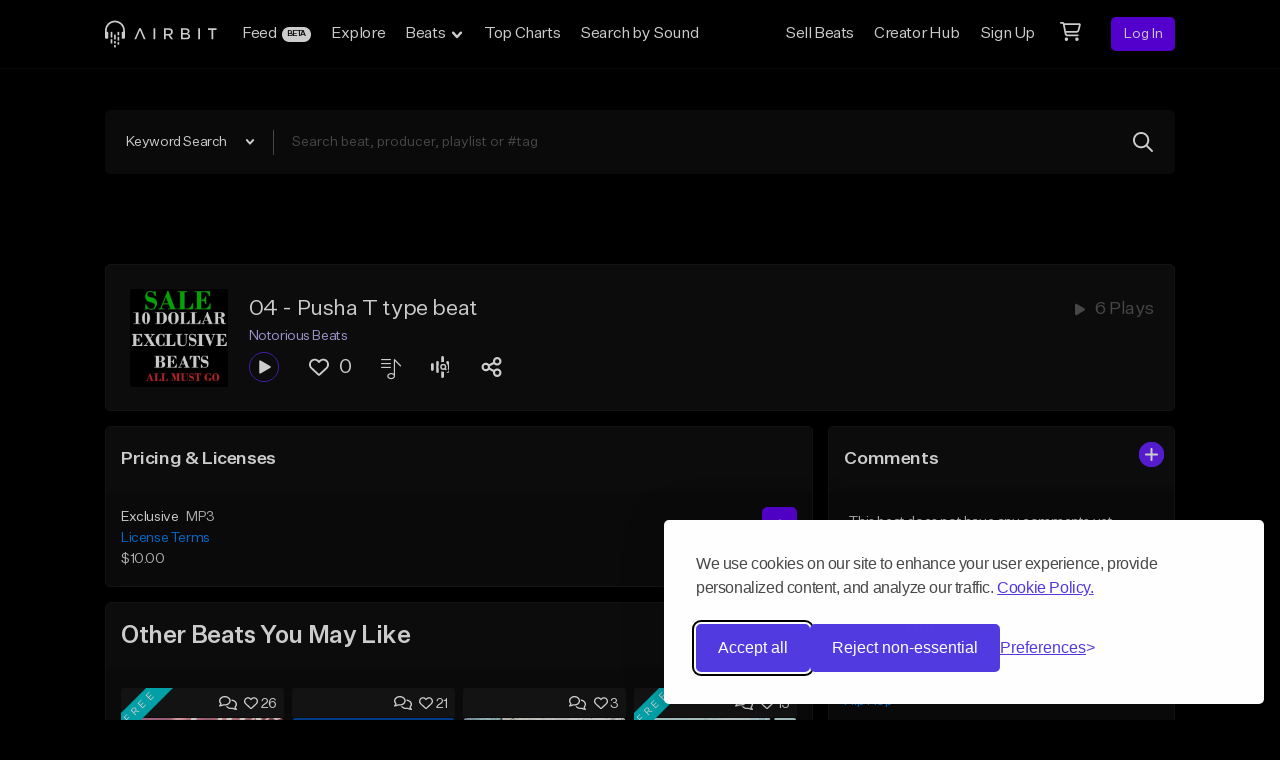

--- FILE ---
content_type: text/html; charset=utf-8
request_url: https://www.google.com/recaptcha/api2/anchor?ar=1&k=6Ld7mUAsAAAAAN-oUDYos-zrxsp3MObsLaXlTeWE&co=aHR0cHM6Ly9haXJiaXQuY29tOjQ0Mw..&hl=en&v=PoyoqOPhxBO7pBk68S4YbpHZ&size=invisible&anchor-ms=20000&execute-ms=30000&cb=7k07dvkohrng
body_size: 48500
content:
<!DOCTYPE HTML><html dir="ltr" lang="en"><head><meta http-equiv="Content-Type" content="text/html; charset=UTF-8">
<meta http-equiv="X-UA-Compatible" content="IE=edge">
<title>reCAPTCHA</title>
<style type="text/css">
/* cyrillic-ext */
@font-face {
  font-family: 'Roboto';
  font-style: normal;
  font-weight: 400;
  font-stretch: 100%;
  src: url(//fonts.gstatic.com/s/roboto/v48/KFO7CnqEu92Fr1ME7kSn66aGLdTylUAMa3GUBHMdazTgWw.woff2) format('woff2');
  unicode-range: U+0460-052F, U+1C80-1C8A, U+20B4, U+2DE0-2DFF, U+A640-A69F, U+FE2E-FE2F;
}
/* cyrillic */
@font-face {
  font-family: 'Roboto';
  font-style: normal;
  font-weight: 400;
  font-stretch: 100%;
  src: url(//fonts.gstatic.com/s/roboto/v48/KFO7CnqEu92Fr1ME7kSn66aGLdTylUAMa3iUBHMdazTgWw.woff2) format('woff2');
  unicode-range: U+0301, U+0400-045F, U+0490-0491, U+04B0-04B1, U+2116;
}
/* greek-ext */
@font-face {
  font-family: 'Roboto';
  font-style: normal;
  font-weight: 400;
  font-stretch: 100%;
  src: url(//fonts.gstatic.com/s/roboto/v48/KFO7CnqEu92Fr1ME7kSn66aGLdTylUAMa3CUBHMdazTgWw.woff2) format('woff2');
  unicode-range: U+1F00-1FFF;
}
/* greek */
@font-face {
  font-family: 'Roboto';
  font-style: normal;
  font-weight: 400;
  font-stretch: 100%;
  src: url(//fonts.gstatic.com/s/roboto/v48/KFO7CnqEu92Fr1ME7kSn66aGLdTylUAMa3-UBHMdazTgWw.woff2) format('woff2');
  unicode-range: U+0370-0377, U+037A-037F, U+0384-038A, U+038C, U+038E-03A1, U+03A3-03FF;
}
/* math */
@font-face {
  font-family: 'Roboto';
  font-style: normal;
  font-weight: 400;
  font-stretch: 100%;
  src: url(//fonts.gstatic.com/s/roboto/v48/KFO7CnqEu92Fr1ME7kSn66aGLdTylUAMawCUBHMdazTgWw.woff2) format('woff2');
  unicode-range: U+0302-0303, U+0305, U+0307-0308, U+0310, U+0312, U+0315, U+031A, U+0326-0327, U+032C, U+032F-0330, U+0332-0333, U+0338, U+033A, U+0346, U+034D, U+0391-03A1, U+03A3-03A9, U+03B1-03C9, U+03D1, U+03D5-03D6, U+03F0-03F1, U+03F4-03F5, U+2016-2017, U+2034-2038, U+203C, U+2040, U+2043, U+2047, U+2050, U+2057, U+205F, U+2070-2071, U+2074-208E, U+2090-209C, U+20D0-20DC, U+20E1, U+20E5-20EF, U+2100-2112, U+2114-2115, U+2117-2121, U+2123-214F, U+2190, U+2192, U+2194-21AE, U+21B0-21E5, U+21F1-21F2, U+21F4-2211, U+2213-2214, U+2216-22FF, U+2308-230B, U+2310, U+2319, U+231C-2321, U+2336-237A, U+237C, U+2395, U+239B-23B7, U+23D0, U+23DC-23E1, U+2474-2475, U+25AF, U+25B3, U+25B7, U+25BD, U+25C1, U+25CA, U+25CC, U+25FB, U+266D-266F, U+27C0-27FF, U+2900-2AFF, U+2B0E-2B11, U+2B30-2B4C, U+2BFE, U+3030, U+FF5B, U+FF5D, U+1D400-1D7FF, U+1EE00-1EEFF;
}
/* symbols */
@font-face {
  font-family: 'Roboto';
  font-style: normal;
  font-weight: 400;
  font-stretch: 100%;
  src: url(//fonts.gstatic.com/s/roboto/v48/KFO7CnqEu92Fr1ME7kSn66aGLdTylUAMaxKUBHMdazTgWw.woff2) format('woff2');
  unicode-range: U+0001-000C, U+000E-001F, U+007F-009F, U+20DD-20E0, U+20E2-20E4, U+2150-218F, U+2190, U+2192, U+2194-2199, U+21AF, U+21E6-21F0, U+21F3, U+2218-2219, U+2299, U+22C4-22C6, U+2300-243F, U+2440-244A, U+2460-24FF, U+25A0-27BF, U+2800-28FF, U+2921-2922, U+2981, U+29BF, U+29EB, U+2B00-2BFF, U+4DC0-4DFF, U+FFF9-FFFB, U+10140-1018E, U+10190-1019C, U+101A0, U+101D0-101FD, U+102E0-102FB, U+10E60-10E7E, U+1D2C0-1D2D3, U+1D2E0-1D37F, U+1F000-1F0FF, U+1F100-1F1AD, U+1F1E6-1F1FF, U+1F30D-1F30F, U+1F315, U+1F31C, U+1F31E, U+1F320-1F32C, U+1F336, U+1F378, U+1F37D, U+1F382, U+1F393-1F39F, U+1F3A7-1F3A8, U+1F3AC-1F3AF, U+1F3C2, U+1F3C4-1F3C6, U+1F3CA-1F3CE, U+1F3D4-1F3E0, U+1F3ED, U+1F3F1-1F3F3, U+1F3F5-1F3F7, U+1F408, U+1F415, U+1F41F, U+1F426, U+1F43F, U+1F441-1F442, U+1F444, U+1F446-1F449, U+1F44C-1F44E, U+1F453, U+1F46A, U+1F47D, U+1F4A3, U+1F4B0, U+1F4B3, U+1F4B9, U+1F4BB, U+1F4BF, U+1F4C8-1F4CB, U+1F4D6, U+1F4DA, U+1F4DF, U+1F4E3-1F4E6, U+1F4EA-1F4ED, U+1F4F7, U+1F4F9-1F4FB, U+1F4FD-1F4FE, U+1F503, U+1F507-1F50B, U+1F50D, U+1F512-1F513, U+1F53E-1F54A, U+1F54F-1F5FA, U+1F610, U+1F650-1F67F, U+1F687, U+1F68D, U+1F691, U+1F694, U+1F698, U+1F6AD, U+1F6B2, U+1F6B9-1F6BA, U+1F6BC, U+1F6C6-1F6CF, U+1F6D3-1F6D7, U+1F6E0-1F6EA, U+1F6F0-1F6F3, U+1F6F7-1F6FC, U+1F700-1F7FF, U+1F800-1F80B, U+1F810-1F847, U+1F850-1F859, U+1F860-1F887, U+1F890-1F8AD, U+1F8B0-1F8BB, U+1F8C0-1F8C1, U+1F900-1F90B, U+1F93B, U+1F946, U+1F984, U+1F996, U+1F9E9, U+1FA00-1FA6F, U+1FA70-1FA7C, U+1FA80-1FA89, U+1FA8F-1FAC6, U+1FACE-1FADC, U+1FADF-1FAE9, U+1FAF0-1FAF8, U+1FB00-1FBFF;
}
/* vietnamese */
@font-face {
  font-family: 'Roboto';
  font-style: normal;
  font-weight: 400;
  font-stretch: 100%;
  src: url(//fonts.gstatic.com/s/roboto/v48/KFO7CnqEu92Fr1ME7kSn66aGLdTylUAMa3OUBHMdazTgWw.woff2) format('woff2');
  unicode-range: U+0102-0103, U+0110-0111, U+0128-0129, U+0168-0169, U+01A0-01A1, U+01AF-01B0, U+0300-0301, U+0303-0304, U+0308-0309, U+0323, U+0329, U+1EA0-1EF9, U+20AB;
}
/* latin-ext */
@font-face {
  font-family: 'Roboto';
  font-style: normal;
  font-weight: 400;
  font-stretch: 100%;
  src: url(//fonts.gstatic.com/s/roboto/v48/KFO7CnqEu92Fr1ME7kSn66aGLdTylUAMa3KUBHMdazTgWw.woff2) format('woff2');
  unicode-range: U+0100-02BA, U+02BD-02C5, U+02C7-02CC, U+02CE-02D7, U+02DD-02FF, U+0304, U+0308, U+0329, U+1D00-1DBF, U+1E00-1E9F, U+1EF2-1EFF, U+2020, U+20A0-20AB, U+20AD-20C0, U+2113, U+2C60-2C7F, U+A720-A7FF;
}
/* latin */
@font-face {
  font-family: 'Roboto';
  font-style: normal;
  font-weight: 400;
  font-stretch: 100%;
  src: url(//fonts.gstatic.com/s/roboto/v48/KFO7CnqEu92Fr1ME7kSn66aGLdTylUAMa3yUBHMdazQ.woff2) format('woff2');
  unicode-range: U+0000-00FF, U+0131, U+0152-0153, U+02BB-02BC, U+02C6, U+02DA, U+02DC, U+0304, U+0308, U+0329, U+2000-206F, U+20AC, U+2122, U+2191, U+2193, U+2212, U+2215, U+FEFF, U+FFFD;
}
/* cyrillic-ext */
@font-face {
  font-family: 'Roboto';
  font-style: normal;
  font-weight: 500;
  font-stretch: 100%;
  src: url(//fonts.gstatic.com/s/roboto/v48/KFO7CnqEu92Fr1ME7kSn66aGLdTylUAMa3GUBHMdazTgWw.woff2) format('woff2');
  unicode-range: U+0460-052F, U+1C80-1C8A, U+20B4, U+2DE0-2DFF, U+A640-A69F, U+FE2E-FE2F;
}
/* cyrillic */
@font-face {
  font-family: 'Roboto';
  font-style: normal;
  font-weight: 500;
  font-stretch: 100%;
  src: url(//fonts.gstatic.com/s/roboto/v48/KFO7CnqEu92Fr1ME7kSn66aGLdTylUAMa3iUBHMdazTgWw.woff2) format('woff2');
  unicode-range: U+0301, U+0400-045F, U+0490-0491, U+04B0-04B1, U+2116;
}
/* greek-ext */
@font-face {
  font-family: 'Roboto';
  font-style: normal;
  font-weight: 500;
  font-stretch: 100%;
  src: url(//fonts.gstatic.com/s/roboto/v48/KFO7CnqEu92Fr1ME7kSn66aGLdTylUAMa3CUBHMdazTgWw.woff2) format('woff2');
  unicode-range: U+1F00-1FFF;
}
/* greek */
@font-face {
  font-family: 'Roboto';
  font-style: normal;
  font-weight: 500;
  font-stretch: 100%;
  src: url(//fonts.gstatic.com/s/roboto/v48/KFO7CnqEu92Fr1ME7kSn66aGLdTylUAMa3-UBHMdazTgWw.woff2) format('woff2');
  unicode-range: U+0370-0377, U+037A-037F, U+0384-038A, U+038C, U+038E-03A1, U+03A3-03FF;
}
/* math */
@font-face {
  font-family: 'Roboto';
  font-style: normal;
  font-weight: 500;
  font-stretch: 100%;
  src: url(//fonts.gstatic.com/s/roboto/v48/KFO7CnqEu92Fr1ME7kSn66aGLdTylUAMawCUBHMdazTgWw.woff2) format('woff2');
  unicode-range: U+0302-0303, U+0305, U+0307-0308, U+0310, U+0312, U+0315, U+031A, U+0326-0327, U+032C, U+032F-0330, U+0332-0333, U+0338, U+033A, U+0346, U+034D, U+0391-03A1, U+03A3-03A9, U+03B1-03C9, U+03D1, U+03D5-03D6, U+03F0-03F1, U+03F4-03F5, U+2016-2017, U+2034-2038, U+203C, U+2040, U+2043, U+2047, U+2050, U+2057, U+205F, U+2070-2071, U+2074-208E, U+2090-209C, U+20D0-20DC, U+20E1, U+20E5-20EF, U+2100-2112, U+2114-2115, U+2117-2121, U+2123-214F, U+2190, U+2192, U+2194-21AE, U+21B0-21E5, U+21F1-21F2, U+21F4-2211, U+2213-2214, U+2216-22FF, U+2308-230B, U+2310, U+2319, U+231C-2321, U+2336-237A, U+237C, U+2395, U+239B-23B7, U+23D0, U+23DC-23E1, U+2474-2475, U+25AF, U+25B3, U+25B7, U+25BD, U+25C1, U+25CA, U+25CC, U+25FB, U+266D-266F, U+27C0-27FF, U+2900-2AFF, U+2B0E-2B11, U+2B30-2B4C, U+2BFE, U+3030, U+FF5B, U+FF5D, U+1D400-1D7FF, U+1EE00-1EEFF;
}
/* symbols */
@font-face {
  font-family: 'Roboto';
  font-style: normal;
  font-weight: 500;
  font-stretch: 100%;
  src: url(//fonts.gstatic.com/s/roboto/v48/KFO7CnqEu92Fr1ME7kSn66aGLdTylUAMaxKUBHMdazTgWw.woff2) format('woff2');
  unicode-range: U+0001-000C, U+000E-001F, U+007F-009F, U+20DD-20E0, U+20E2-20E4, U+2150-218F, U+2190, U+2192, U+2194-2199, U+21AF, U+21E6-21F0, U+21F3, U+2218-2219, U+2299, U+22C4-22C6, U+2300-243F, U+2440-244A, U+2460-24FF, U+25A0-27BF, U+2800-28FF, U+2921-2922, U+2981, U+29BF, U+29EB, U+2B00-2BFF, U+4DC0-4DFF, U+FFF9-FFFB, U+10140-1018E, U+10190-1019C, U+101A0, U+101D0-101FD, U+102E0-102FB, U+10E60-10E7E, U+1D2C0-1D2D3, U+1D2E0-1D37F, U+1F000-1F0FF, U+1F100-1F1AD, U+1F1E6-1F1FF, U+1F30D-1F30F, U+1F315, U+1F31C, U+1F31E, U+1F320-1F32C, U+1F336, U+1F378, U+1F37D, U+1F382, U+1F393-1F39F, U+1F3A7-1F3A8, U+1F3AC-1F3AF, U+1F3C2, U+1F3C4-1F3C6, U+1F3CA-1F3CE, U+1F3D4-1F3E0, U+1F3ED, U+1F3F1-1F3F3, U+1F3F5-1F3F7, U+1F408, U+1F415, U+1F41F, U+1F426, U+1F43F, U+1F441-1F442, U+1F444, U+1F446-1F449, U+1F44C-1F44E, U+1F453, U+1F46A, U+1F47D, U+1F4A3, U+1F4B0, U+1F4B3, U+1F4B9, U+1F4BB, U+1F4BF, U+1F4C8-1F4CB, U+1F4D6, U+1F4DA, U+1F4DF, U+1F4E3-1F4E6, U+1F4EA-1F4ED, U+1F4F7, U+1F4F9-1F4FB, U+1F4FD-1F4FE, U+1F503, U+1F507-1F50B, U+1F50D, U+1F512-1F513, U+1F53E-1F54A, U+1F54F-1F5FA, U+1F610, U+1F650-1F67F, U+1F687, U+1F68D, U+1F691, U+1F694, U+1F698, U+1F6AD, U+1F6B2, U+1F6B9-1F6BA, U+1F6BC, U+1F6C6-1F6CF, U+1F6D3-1F6D7, U+1F6E0-1F6EA, U+1F6F0-1F6F3, U+1F6F7-1F6FC, U+1F700-1F7FF, U+1F800-1F80B, U+1F810-1F847, U+1F850-1F859, U+1F860-1F887, U+1F890-1F8AD, U+1F8B0-1F8BB, U+1F8C0-1F8C1, U+1F900-1F90B, U+1F93B, U+1F946, U+1F984, U+1F996, U+1F9E9, U+1FA00-1FA6F, U+1FA70-1FA7C, U+1FA80-1FA89, U+1FA8F-1FAC6, U+1FACE-1FADC, U+1FADF-1FAE9, U+1FAF0-1FAF8, U+1FB00-1FBFF;
}
/* vietnamese */
@font-face {
  font-family: 'Roboto';
  font-style: normal;
  font-weight: 500;
  font-stretch: 100%;
  src: url(//fonts.gstatic.com/s/roboto/v48/KFO7CnqEu92Fr1ME7kSn66aGLdTylUAMa3OUBHMdazTgWw.woff2) format('woff2');
  unicode-range: U+0102-0103, U+0110-0111, U+0128-0129, U+0168-0169, U+01A0-01A1, U+01AF-01B0, U+0300-0301, U+0303-0304, U+0308-0309, U+0323, U+0329, U+1EA0-1EF9, U+20AB;
}
/* latin-ext */
@font-face {
  font-family: 'Roboto';
  font-style: normal;
  font-weight: 500;
  font-stretch: 100%;
  src: url(//fonts.gstatic.com/s/roboto/v48/KFO7CnqEu92Fr1ME7kSn66aGLdTylUAMa3KUBHMdazTgWw.woff2) format('woff2');
  unicode-range: U+0100-02BA, U+02BD-02C5, U+02C7-02CC, U+02CE-02D7, U+02DD-02FF, U+0304, U+0308, U+0329, U+1D00-1DBF, U+1E00-1E9F, U+1EF2-1EFF, U+2020, U+20A0-20AB, U+20AD-20C0, U+2113, U+2C60-2C7F, U+A720-A7FF;
}
/* latin */
@font-face {
  font-family: 'Roboto';
  font-style: normal;
  font-weight: 500;
  font-stretch: 100%;
  src: url(//fonts.gstatic.com/s/roboto/v48/KFO7CnqEu92Fr1ME7kSn66aGLdTylUAMa3yUBHMdazQ.woff2) format('woff2');
  unicode-range: U+0000-00FF, U+0131, U+0152-0153, U+02BB-02BC, U+02C6, U+02DA, U+02DC, U+0304, U+0308, U+0329, U+2000-206F, U+20AC, U+2122, U+2191, U+2193, U+2212, U+2215, U+FEFF, U+FFFD;
}
/* cyrillic-ext */
@font-face {
  font-family: 'Roboto';
  font-style: normal;
  font-weight: 900;
  font-stretch: 100%;
  src: url(//fonts.gstatic.com/s/roboto/v48/KFO7CnqEu92Fr1ME7kSn66aGLdTylUAMa3GUBHMdazTgWw.woff2) format('woff2');
  unicode-range: U+0460-052F, U+1C80-1C8A, U+20B4, U+2DE0-2DFF, U+A640-A69F, U+FE2E-FE2F;
}
/* cyrillic */
@font-face {
  font-family: 'Roboto';
  font-style: normal;
  font-weight: 900;
  font-stretch: 100%;
  src: url(//fonts.gstatic.com/s/roboto/v48/KFO7CnqEu92Fr1ME7kSn66aGLdTylUAMa3iUBHMdazTgWw.woff2) format('woff2');
  unicode-range: U+0301, U+0400-045F, U+0490-0491, U+04B0-04B1, U+2116;
}
/* greek-ext */
@font-face {
  font-family: 'Roboto';
  font-style: normal;
  font-weight: 900;
  font-stretch: 100%;
  src: url(//fonts.gstatic.com/s/roboto/v48/KFO7CnqEu92Fr1ME7kSn66aGLdTylUAMa3CUBHMdazTgWw.woff2) format('woff2');
  unicode-range: U+1F00-1FFF;
}
/* greek */
@font-face {
  font-family: 'Roboto';
  font-style: normal;
  font-weight: 900;
  font-stretch: 100%;
  src: url(//fonts.gstatic.com/s/roboto/v48/KFO7CnqEu92Fr1ME7kSn66aGLdTylUAMa3-UBHMdazTgWw.woff2) format('woff2');
  unicode-range: U+0370-0377, U+037A-037F, U+0384-038A, U+038C, U+038E-03A1, U+03A3-03FF;
}
/* math */
@font-face {
  font-family: 'Roboto';
  font-style: normal;
  font-weight: 900;
  font-stretch: 100%;
  src: url(//fonts.gstatic.com/s/roboto/v48/KFO7CnqEu92Fr1ME7kSn66aGLdTylUAMawCUBHMdazTgWw.woff2) format('woff2');
  unicode-range: U+0302-0303, U+0305, U+0307-0308, U+0310, U+0312, U+0315, U+031A, U+0326-0327, U+032C, U+032F-0330, U+0332-0333, U+0338, U+033A, U+0346, U+034D, U+0391-03A1, U+03A3-03A9, U+03B1-03C9, U+03D1, U+03D5-03D6, U+03F0-03F1, U+03F4-03F5, U+2016-2017, U+2034-2038, U+203C, U+2040, U+2043, U+2047, U+2050, U+2057, U+205F, U+2070-2071, U+2074-208E, U+2090-209C, U+20D0-20DC, U+20E1, U+20E5-20EF, U+2100-2112, U+2114-2115, U+2117-2121, U+2123-214F, U+2190, U+2192, U+2194-21AE, U+21B0-21E5, U+21F1-21F2, U+21F4-2211, U+2213-2214, U+2216-22FF, U+2308-230B, U+2310, U+2319, U+231C-2321, U+2336-237A, U+237C, U+2395, U+239B-23B7, U+23D0, U+23DC-23E1, U+2474-2475, U+25AF, U+25B3, U+25B7, U+25BD, U+25C1, U+25CA, U+25CC, U+25FB, U+266D-266F, U+27C0-27FF, U+2900-2AFF, U+2B0E-2B11, U+2B30-2B4C, U+2BFE, U+3030, U+FF5B, U+FF5D, U+1D400-1D7FF, U+1EE00-1EEFF;
}
/* symbols */
@font-face {
  font-family: 'Roboto';
  font-style: normal;
  font-weight: 900;
  font-stretch: 100%;
  src: url(//fonts.gstatic.com/s/roboto/v48/KFO7CnqEu92Fr1ME7kSn66aGLdTylUAMaxKUBHMdazTgWw.woff2) format('woff2');
  unicode-range: U+0001-000C, U+000E-001F, U+007F-009F, U+20DD-20E0, U+20E2-20E4, U+2150-218F, U+2190, U+2192, U+2194-2199, U+21AF, U+21E6-21F0, U+21F3, U+2218-2219, U+2299, U+22C4-22C6, U+2300-243F, U+2440-244A, U+2460-24FF, U+25A0-27BF, U+2800-28FF, U+2921-2922, U+2981, U+29BF, U+29EB, U+2B00-2BFF, U+4DC0-4DFF, U+FFF9-FFFB, U+10140-1018E, U+10190-1019C, U+101A0, U+101D0-101FD, U+102E0-102FB, U+10E60-10E7E, U+1D2C0-1D2D3, U+1D2E0-1D37F, U+1F000-1F0FF, U+1F100-1F1AD, U+1F1E6-1F1FF, U+1F30D-1F30F, U+1F315, U+1F31C, U+1F31E, U+1F320-1F32C, U+1F336, U+1F378, U+1F37D, U+1F382, U+1F393-1F39F, U+1F3A7-1F3A8, U+1F3AC-1F3AF, U+1F3C2, U+1F3C4-1F3C6, U+1F3CA-1F3CE, U+1F3D4-1F3E0, U+1F3ED, U+1F3F1-1F3F3, U+1F3F5-1F3F7, U+1F408, U+1F415, U+1F41F, U+1F426, U+1F43F, U+1F441-1F442, U+1F444, U+1F446-1F449, U+1F44C-1F44E, U+1F453, U+1F46A, U+1F47D, U+1F4A3, U+1F4B0, U+1F4B3, U+1F4B9, U+1F4BB, U+1F4BF, U+1F4C8-1F4CB, U+1F4D6, U+1F4DA, U+1F4DF, U+1F4E3-1F4E6, U+1F4EA-1F4ED, U+1F4F7, U+1F4F9-1F4FB, U+1F4FD-1F4FE, U+1F503, U+1F507-1F50B, U+1F50D, U+1F512-1F513, U+1F53E-1F54A, U+1F54F-1F5FA, U+1F610, U+1F650-1F67F, U+1F687, U+1F68D, U+1F691, U+1F694, U+1F698, U+1F6AD, U+1F6B2, U+1F6B9-1F6BA, U+1F6BC, U+1F6C6-1F6CF, U+1F6D3-1F6D7, U+1F6E0-1F6EA, U+1F6F0-1F6F3, U+1F6F7-1F6FC, U+1F700-1F7FF, U+1F800-1F80B, U+1F810-1F847, U+1F850-1F859, U+1F860-1F887, U+1F890-1F8AD, U+1F8B0-1F8BB, U+1F8C0-1F8C1, U+1F900-1F90B, U+1F93B, U+1F946, U+1F984, U+1F996, U+1F9E9, U+1FA00-1FA6F, U+1FA70-1FA7C, U+1FA80-1FA89, U+1FA8F-1FAC6, U+1FACE-1FADC, U+1FADF-1FAE9, U+1FAF0-1FAF8, U+1FB00-1FBFF;
}
/* vietnamese */
@font-face {
  font-family: 'Roboto';
  font-style: normal;
  font-weight: 900;
  font-stretch: 100%;
  src: url(//fonts.gstatic.com/s/roboto/v48/KFO7CnqEu92Fr1ME7kSn66aGLdTylUAMa3OUBHMdazTgWw.woff2) format('woff2');
  unicode-range: U+0102-0103, U+0110-0111, U+0128-0129, U+0168-0169, U+01A0-01A1, U+01AF-01B0, U+0300-0301, U+0303-0304, U+0308-0309, U+0323, U+0329, U+1EA0-1EF9, U+20AB;
}
/* latin-ext */
@font-face {
  font-family: 'Roboto';
  font-style: normal;
  font-weight: 900;
  font-stretch: 100%;
  src: url(//fonts.gstatic.com/s/roboto/v48/KFO7CnqEu92Fr1ME7kSn66aGLdTylUAMa3KUBHMdazTgWw.woff2) format('woff2');
  unicode-range: U+0100-02BA, U+02BD-02C5, U+02C7-02CC, U+02CE-02D7, U+02DD-02FF, U+0304, U+0308, U+0329, U+1D00-1DBF, U+1E00-1E9F, U+1EF2-1EFF, U+2020, U+20A0-20AB, U+20AD-20C0, U+2113, U+2C60-2C7F, U+A720-A7FF;
}
/* latin */
@font-face {
  font-family: 'Roboto';
  font-style: normal;
  font-weight: 900;
  font-stretch: 100%;
  src: url(//fonts.gstatic.com/s/roboto/v48/KFO7CnqEu92Fr1ME7kSn66aGLdTylUAMa3yUBHMdazQ.woff2) format('woff2');
  unicode-range: U+0000-00FF, U+0131, U+0152-0153, U+02BB-02BC, U+02C6, U+02DA, U+02DC, U+0304, U+0308, U+0329, U+2000-206F, U+20AC, U+2122, U+2191, U+2193, U+2212, U+2215, U+FEFF, U+FFFD;
}

</style>
<link rel="stylesheet" type="text/css" href="https://www.gstatic.com/recaptcha/releases/PoyoqOPhxBO7pBk68S4YbpHZ/styles__ltr.css">
<script nonce="ub8CX9k5ZBe6lC34loLOIw" type="text/javascript">window['__recaptcha_api'] = 'https://www.google.com/recaptcha/api2/';</script>
<script type="text/javascript" src="https://www.gstatic.com/recaptcha/releases/PoyoqOPhxBO7pBk68S4YbpHZ/recaptcha__en.js" nonce="ub8CX9k5ZBe6lC34loLOIw">
      
    </script></head>
<body><div id="rc-anchor-alert" class="rc-anchor-alert"></div>
<input type="hidden" id="recaptcha-token" value="[base64]">
<script type="text/javascript" nonce="ub8CX9k5ZBe6lC34loLOIw">
      recaptcha.anchor.Main.init("[\x22ainput\x22,[\x22bgdata\x22,\x22\x22,\[base64]/[base64]/[base64]/[base64]/[base64]/UltsKytdPUU6KEU8MjA0OD9SW2wrK109RT4+NnwxOTI6KChFJjY0NTEyKT09NTUyOTYmJk0rMTxjLmxlbmd0aCYmKGMuY2hhckNvZGVBdChNKzEpJjY0NTEyKT09NTYzMjA/[base64]/[base64]/[base64]/[base64]/[base64]/[base64]/[base64]\x22,\[base64]\\u003d\x22,\[base64]/[base64]/DoWNzKELCoMOJbWPCiWhsw4TDvcKoXW/DmcOZwow7woIZMsKIKsK3d0rCrGzChAoLw4VQQWfCvMKZw53Cn8Ozw7DCj8OZw58lwpNmwp7CtsKJwo/Cn8O/wrkCw4XClSnCgXZ0w6jDjsKzw7zDusOxwp/DlsK8M3PCnMKHeVMGFcKAMcKsJAvCusKFw4tBw4/CtcOzwqvDihl6YsKTE8KdwrLCs8KtDz3CoBNTw7/[base64]/QjlVwrRwEMKdw5hdTMOwwpRgwqBZd8ONLwVPwq/DqsKUC8OXw7BHRTbCmw7Crx7Cpn8+YQ/[base64]/XW1rw4nDqT4ILzJZW8Kww69hSMOrwovCqVrDvSVwJsOsRjLCscObwr/DhMKUw77DhGtUXzZyfRlSMMKDw5xlb0XDlMK7LcK+OiXClUzDpWXCv8OIw4bCkh/Dq8K1wpbChsObOsOXFsO7MGDCh0ZncsOjw5DDpMKHwrfDvcKow7xewoh3w7vDpcKfaMOIwoLDjXjDucKwT2XDq8OMwqIxEyjCmcKJP8OeEMKfw5LCj8KHOkjCpQjCosKqw78ewr42w7h7eGALBiNKwpvCtj/CqzNSeAJ4w5QBVCYYNMO+F3NNw5gtHz8rwrQWZsKpRsKySA3DoFnDuMKmw4/[base64]/Dpzdpw6rDlzhlw65XEcOlwqssw7Y2TcODRTvCvAldIMKQwr3Cj8OAwqvDisOrw7Y8QzHCnsO0w6nCnC8XW8OWw7VTE8OEw5tSb8OZw4HDggFjw41Kw5TCqDtNYcOjw67CsMOwK8OKwq/CkMKnLcOtwpDClXJYd15fSyzDvsOmw4s7M8O/[base64]/CqHdRwo3CjcKHE8O0woM9wrZcwr16wpRRwrbDvEfCkELDpynDjDzCtwtXN8OrGcKtW2HDlg/[base64]/DmSzCpRnCksKmFBtPbX9SwoMswotafsKTw7BGTELDi8Khw4PCpMK0f8O7QsKgw5fCucKRwrfDrmzCscO/w57DsMKwLVUawrvCgMOIwovDqgF3w7HDsMK7w5DCojImw5swGsKfTwzCqsKRw48CbsOBG3TDiV1aCG5ZZ8KUw5psMSfDi3DDmQxwPRdORS/CgsOMw5rCu1bDjDxxWBFRw786OFxuwqvDhsKvw7pOw4wvw5zDrMKWwpMnw70kwqjDrRXClDDDncK1w63Dp2LClk7DmMKGwpstwrEaw4IdbcKRwrHCsC8KUMKnw7MdYsOYOMO3dcO9cghSIsKpE8OIal07FG1iw6pRw6/[base64]/wo9XwrQWTMKJwrjCriXDgcKnBcKDHDJQP8KQOy/DgcKTEyRTbcKxd8K+w4FswoHCiAlEJcOxwpEYUCLDhsK/w7zDvcKAwpptwrPCrGQeacOmw7VxJR/CqsKFTsKQwoTDssO/ecOwUsKew6tofmkpwrXCvRkuYMOiwrjCl34RI8KpwrY1w5MGACxNwoJ6G2Q2wqNkw5sbSEcww43DvsOXw4ISwoxtUxzDvMOBEjPDtsKxA8OcwpjDkRYOB8KhwqNawrAaw5JxwpoFLX/CiTbDkMKWGcOmw5o2XMOwwrbDisO6wr0owqwubSMIwrbDvcO6IBN6VTXCq8ONw4gQw5Q6d1Enw5TDm8O+worDjx/DmsOxw4h0K8OCcGtdLiJ0w4jDmFjCqsObcMOnwqMiw5kkw4lFZ37ChmRwBXFCUUzCnm/DnsONwrgDwqbDjMOLTMOTw7J3wo3DuwPCkhjDhi1hSntnBMKjKGx7wprDq1J0NMOZw4B/Z2zCqnxTw6ZDw6llD3/[base64]/Dk00RV8KUw7/CuMO5wrrCmMOMw6fCuMOHdcKxwqjDiFLDtQ3DjMORVsKTbMOTFRZnwqXDqGXDscOHHsOSbcKdYiAlX8KPW8OudA/[base64]/acOZYmIlwq5+QMKkwoHCtipsD8KiPcKJEm/CosOZwohRw5jDi3LDpcKDwosGdDIqwpDDg8KcwpxFw5dCE8ORSxtvwq3DgcKRNx/DsC/[base64]/[base64]/DtcKNbjBzw59PAGzCncOvDcKlwpzDu8KCw4rDpDlsw6vCk8Khw6w3w5bCoDTCp8OlwonCjsKxwoI8NjnCtkFIVMOdA8KrfsKIY8OsWMOQw45IVAXDpMKJdcObXCBfDcKfw4Yew4bCu8KYwpUVw7vDnsK0w7nDtU1ST2V5aBIWGTjDl8KOw7/[base64]/Cr8OjBsKQwo5vAcKCwox7e8KIw4QhQ0jDhcOaw5XCtsO/[base64]/cnXCohbCpcO5LE9NGCQ/IAjChsOcwpcFwoTDs8OOwoIxWD8PHxoNYcOCUMOKwpxLKsKRw7sgw7Vpw7/Cg1nCpwjCg8O9XkEtwprCjQdRwoPDu8KRw6RNw6RbD8OzwqoXDsOFw4cWw63DmcO8QcKew43DrcOXRcKECMKcVcOpMSLCtwTChDVPw6XCiyBYD3fDucOJLcOlw5RkwrcVZcOhwqfDksKnZgLChSp7w6/DkzjDkkANwrVUw6TCtU4ucg8nw5HDhWVcwpzDhcO7w5cCwrsow7/Ck8KsZTUdEATDo1RRRMO7GcOhYXbCjsO+XnZ+w4TCmsOzw5LCmHXDtcKcS1I8wqlQwpHCgHrDq8Oaw7PChMK5wp7DgsK+wrEoTcKyGV5DwrQGFFh+w4kcwpLCmcOBwr1DUcKla8KDDMKeMULCilPCjDgiw5HCvsOQYAtiQ2fDjXU5IEHDjcOcQHDDuyzDum/DvFoaw58kUBPCjsK5GMKtw7zCjMKHw6PCsWQnMsKIRzzDrMK4w63CoADCmRzCosK4ZsOLZcKJw71Hwo/CkAxGPl16w70+wpYzODJ4IGtpw5NJw6lWw6DChnoMKC3Cn8Ktw5UMw5ADw5/[base64]/[base64]/Dl8K/IEzDhljCvMOCTmsGw6cNwpsZQMOpZEEQw4PCuGbCuMKmaVLCgHjCkxp3w67Dh2XCicOdwrnDviFNRMOmX8K1w4EyQcOow7wAcMKawoDCul10biINGU/DsxlVwqE2XHcQWhoaw5MPwpPDhzFsdsOMXAvCkB7Ck17DosKxYcKiw4dpVzpAwpQWXF8VbcO/[base64]/ChRHCgHzChyLDl03Dn3tuw4EpPMKPVFQhwqTDji1WIULClHk8w7bDlWnDrMKyw6HCuhsOw4vCpyA4woDCr8Kywp3DlMKvOkfCtcKEGDYNwqwQwo9qw7nDgBnDqQnDv1NyBcK7w4gFXsKdwogJQAfDsMOqLkBaMcKBw57DjgbCrg8/W3JNw6bCncO6T8OCw4pCwp14wrtYw4lAKMO/w6bDtcKscRLDoMOswq/CosOLCgLCiMKzwqnCnk7DrHvCvsO2Vxl4TsK1w60bwonDgnvCgsOiAcKzDDvDoE/CncKjF8OGd3kDw4NAQMKPwo1cO8K/[base64]/BHJVMcOTGsKawofCs8OuPhDDpl7DhcOKGcOAwp7DtMK7Z2jDinLCm1xrwoDDtcKpKsKqfS1+UG7Cp8K7McOcK8OGU0/CtMKxAsK1XxfDlT/DrMKwRcK7w7V9wo3DjsKOw4/CqBlJOUnCo0EPwp/CjMKsVMK/w5HDjRXChsKBwrXCk8O9JkPCicOLI0Riwo05HkzChMOJw7jDi8KLN19aw5Qlw5fCnnpew5xsLkXCjTtCw4DDh0nDsRzDtsO3fQ/[base64]/DgsKpMGfCucKFw7PChAbDt8KMQsOYUsOpwqMSwqgFwozCri3Cv3TCscKOw51OdlRdFsKjwrnDmHvDs8KiHQ/DpT8ew4XCu8ObwqY+wr7CtMOjwo7DlhzDul8WcUHCpDUjAcKJccOBw5MGUcKoasK2BFwLw67Cr8K6Sg3CkMOWwpwkTVfDl8Oxw449wqUeM8OZIcKDCxDCq35/Y8Oaw4TClwpSVMK2L8Ouw6VoYMKywqMgIFw3wrQ+Mm7ClsOKw7pMOA7DhG0TLBTCvG0OHMO7w5DCmgANwpjDnsKDw75VV8K4w6LDsMO0HsOzw7rDhTjDkRQAXcKTwrB9wp92HMKUwrs2SsKvw7vCnldUJTbDrQM0SHZvw53CoGDDmsKFw4HDtXJYPcKFex/CrU3DmCbDghjCsD3CjcO/w73DnjIkwocRZMKfwq7CjmrDn8OYbcOCw6HDsX0WQHfDp8Onwp7Dpk02EFHDksKOfsKew7R3wofDv8KAXU7CkD7DvhjCrcKEwrzDu1diUMOXEsK/KsKzwrV+wqPCrSvDusK5w7UjCsKvf8KaN8KjXMKaw4pGw7p4wpVsX8Kzw6fDicOcw45rw7rCpsOjwrx8w445woc5wpHDjll0wp1Bw6DDhMOMwp3ClA3Cu3XCog/[base64]/JcObw740A0MdU2sPZlseecOQw6p1ewnDo2rCry0dBiHCvMOXw4RHZl1Awq4Ba217JQtew65ew7gJwoJAwqTDph7DsEHDqArCuTLDnx1uJGlGRHbCoB9vHMOuworCsUTChMOhUsOdP8OYwpzDqMKMLsKrw65/wofCqijCu8OHTRUkMBUzwpAPBiUww5QVwrp+G8KKE8Ocwpw5EVHDlwPDsl7DpcOfw6N8QT9OwqTDkMKdB8OYJsKYwozCmsOGQVtPCnLChH3ChMKRGsObZsKNMUnCsMKHZsO3EsKtDcO6w6/DrxbDpFAhQ8OuworDlTLDhi8ewqnDicO7w47CtcK4bHTDhMKOwpgMw7fCm8Ozw7bDnW/DkcKbwrLDiVjCjcKew7rDoVDDp8KqcUjChcOJwonDtk3CgRPDmwBww69RPsKNQMOXworDmx/CjcKtw59ub8KCwqXCj8OLRUk1wqTDqC7Cr8Oswp4qwqo3H8KLcMKUAcOLQy4bwoxLAcKYwrPDkHHCnR1owpfChcKNDMOYw6cHfsKqRRQIwpxLwrYkTMKJB8K+UMO/QmJSwr3Cv8OxEmMWfnFEBWx2aXLCjlMIAsKZfMOuwr3DlMKeRUNeUMOuRDswVcOIw77DtDwXwodpYEnCjE1uK3nDo8O8wprDh8KtHFfCp2gYYAPCumLDkcKOZlDCixYkwqPCh8Kxw4/DoCbCqWQuw4vCiMOywqI4w6bCg8O9fcKZN8KBw4HCisO+FzMUDULCgcOJCMOvwpMFIsKBO1HDnsOTAcOmDTLDhBPCtMOFw6HCvkDCr8KtE8Oew7rCoDA5Uj/Cuww1wp/CtsKlf8OabcK5IcKzw73Dh3zDlMOVw73CkcOuDEdHwpLCmMOiwrfDjwEuTMKzw7bCozFMwqrDrMKGw77DrMKzwqbDqsObGcOEwo/DkmTDiXrDkDhXw5ZewqLClRo2wobDiMKPw6XDohVQBARDB8OpZcK5SsORY8OUCDlRwrQzw4k5w4M+Jm/[base64]/Oksiw5geFEXDtgDDkcO+A8KSwozDhDbCm8Onw5Niwrs5wqRVwqZmw6/ClAZbw4ANTQQ+w4XDmsKsw67DosKSw4TDssKZw4I7XWguYcORw7IbQBRxABhqMXrDtMKPwpYDIMOxw4I/[base64]/CiVHDoyFeNsOdIMK4ecKeMsK1w6PDnnFWwpDCoXhrwq0cw65Aw7HDgMKyw7rDr3/[base64]/DlsOcw4XCt2rCocKAw6nCplPDuMOPesOrw5XCkcKwRDFkwqbDgMOnZlrDqkF+w5TDgywFw7M+CVfCqStswrNNDynDvkrDvXXCvgJdFkZPAcO/w6UBCsKTJXfDvMKVwpDDrMKrS8O8YcKMwrrDjT/Di8OvamldwrjDmgjDo8K/[base64]/DscONw6s/RhXDhXvCgRbCg8K8w7XDpwvDoRzCg8OJw7h+w5hzw6YmwqLCsMO+wpnCmTpIw7htS1vDvMKGwqNDYHgjWmt8eWLDtsKoeCg5XioTecO5bsO6NcKZTwHCssOPPTXDosKsD8OHw5nCoBt2BxwdwqR4TMO5wq3CkThkFsKUdS/DnsOBwo59w6w2JsKDUiHDqRPDlX0wwrN4w4/DrcK6wpbCqGAhfWpadsKRKsK6OsO7wrrDtglSwr3CpMO8dDkTWsOhTMOswoDDosOkHAXDrMOIw549woNzYy3Ct8KXZ1zDvTFGw67CrMKWX8KfwoPCk20Ww7PDpcK4PsKaJ8Ogwr50GjjCm0sWREddwpXCrBEaLcKew7rDmSPDgsO3woQMPTvCpX/Ch8OxwrBKLF0rwqwmEjnDuy/CvMK+YDkgw5fDkxowMn0GeB83GgHCtgxZw4Rsw4RPf8OFwosyKcKYV8O8w5Y4w4sheFZtw7LDsxtrwo9rK8O7w7cEw5/[base64]/[base64]/ChTHDnsKLwqDCvsO+fcOmUMOuZlpjw6Vgw7bClXnDusOhJMO7w7pcw7HCmwlvCWfDuRfCknh0wrbCkW0JCjTDp8KtDhJTwp9QSMKGR2rCsCJ/d8OAw5cMw4PDuMKcNBfDvMKDwqlaVsOraVbDjjwdwq9bw51EVWoewpHDlcO9w5cNWGViMAbCiMKgMsKYQ8Ohw4tgNCUhwrw0w57Cq2hyw4fDlsK+EsO2AcOWHcKBTnTDgHAof0rDp8KmwpEuGcO9w4TCt8K9cF/CvArDsMOaKMKNwoBWwp/CgcO7wq/ChsKJP8Oxw7fCpnM/eMOXwqfCs8O3LWnDvmILJMKdAEJow77DjMO1e3bCvHUrf8OEwrpvSGJ2diTDscK7w7UEZcK+NGHCqH3Di8Kpw4Eewpd1wqzCvAnDsxNqwqDCisK/[base64]/ClMOPccOgKwPCsi/Cm0knDsKawqLCvsOyw4MNw6wwMMK6w65LAgLDhCxIFcOBIcKeCjEWw4k0UsOWGMOgwqjDjMKEw4RxQhPDr8OowrrCmUrDuBnDkcK3HcO8w7vCl2/DoW3CsjfCnEZjwq0tRsKlw4/CtMO0w64Cwq/DhsOXcTB6w55ZUcKlIlVBwqh7w4XDoAEFQg/CiDXCgsK0w6pZdMOfwp84w7pcw4jDh8KacnBEw6nCt2wVdcKvacO/OMOzw4DDmHZffMOlwpDCjMO3QRI4w77CqsOWw4BbMMOTwpDDq2YcUV7CuBDCq8OZwokRw5vDk8KawrDDnhnDsxjCpA7DjcKbwoFgw4xXcMK5woZFTAUTfsKtJ3RNIMKkwpFrw4HCoxXDikjDknfCkcKTwrjCiF/Dm8KIwo/Dk2DDnsOQw5/CtC0mw5Qow6N+w6tKeXUTGcKLw6Mmw6TDicOuwpHDoMKvYDzDk8K0fzRvdMKfTMOwfsKQw5hcHcKowpQIDwbDoMKXwqzCnmQIwovDoSjClV/DvgY1NTFmwpLCsQrCoMKADMK4w4kLVsO/KMO+wp7CkE06Y0IKLsKdw5sEwr9owpBUw4XDmh7CoMOaw6Axw4vCp2oWw7E0cMOOfWXCpMKow4PDqTLDh8KtwojCiBsrwr46w40YwrpLw4Y/AsOmAn/Dnk7Ci8OaAEDDrMOtwrzCoMO2MCJ0w6TCnTZ2Rw/DuWfDvFoLwqh2w5jDvcOAWgdQw4AjWMKkIhXDlUZJVMKRwo/DjXTCr8K6w5NYQCfCrAFSOXDDrH4uw5/[base64]/CucOVw63DsSY+bmk2wrAkFsKUQcKdWxjDjcO8w6nDmMOYP8O3MkYtIVMCwqHCrSFaw6/[base64]/ClcKUe8O5E8ObcsKpYcKJT8KcTFnChhx9YcKrwojDicK3woTCgG49MMKQw57Ds8OURxUKwrPDnMKzFAbCv1ApazfCjAYDa8KAV2PDtxAKcH/Dh8K1VTDCumtKwqsxMMO4eMKTw73DncOJwp1bwrzCk3rCkcKGwpPCkVo3w7DCmMKsw4YawpZZMcOSwpheCsKEFSVqw5DCgcKXw4dlw4tFwpTCksKlY8OxD8OlMMKXWsKFw5o8LyzDvVTDsMO/[base64]/[base64]/[base64]/Do1ZlwrAMwqHCp8Omw7sCw7AgI8OkNTZQw4fCt8Otw6PDnGtTw4wxw7LCqMK3w6VVNELCkMONCsOWw6U7wrXCrsKjNMKZCVlfw6Urf1kXw5TDn2rCpyrCkMK/wrUoFkTCtcKNMcK2wpVIFUTDvcKuDMKFw7fCrMOVf8OaAwcCEsOfdQxRwrfCn8OdO8ORw4gmP8KcG0UFcH5Zw71bb8KZwqbCo07CgnvDrlIIw7nCsMKtw47Ct8O8c8KhXCMMwrs/w6sxVMKNw7NHJSouw5F3Ync7G8OLw53CncOEW8OywrfDhiTDngLCvgLChBl3TMKiw7ElwoMNw5hcwrFcwonDoCXDkHJTOSdLUW3DucOeQcOTVF7CqcK0w7BzHBsdJsOAwps7ISs3w7kEJMK1w5NCCVDCoUfCt8K3w7xgc8KdGsOvwpTCi8KSwoM0SsKyEcK/PMKew5M0AcOPQBZ9HcKuDk/DkMOYw7gACsOhYXvDm8KlwqjCsMKvwqttIX1wTQdZwrnCllUCw54HTH7Duh7DpMKFBMOQw4jDrAdFZWfCgVjCl07Dr8KUS8KpwqHDiy7Cv3bDlcO/V3QgQMOaIMK8SnsAJwddwobDvWxSw7bDp8KUwr88wqbCvcKHw5YwDFk+BsOUw7/DjQxjFMOVFDFmDAwWwpQmJ8KXworDljFdNWtHDsOuwo8lwqo5wqXCvMO9w78oSsO2csO+OyvDi8Okw6pme8KRMBkjQsO7LAvCrQk5w58oAcOrEcOcwph5ZBc3B8KcDg/CjT0hU3PCn0PCr2VIasOLw5PCi8K7Tjh1wqkxwpRIw49pHU0twqJtwqzCug/CncKnLVdrIsOuGikbwqMhf3cqDj9CQy4tL8KTEMOia8OSWyfCuwnDoGplwpwwTHcIwo7DscKWw6nDqcOuSTLDk0Zgw6pPwp9XbcKJC2/DqnZwZMKtIcOAw5HDpMK4DFJcPcObaUB+w5PCg3QyOGBcY0BqYEgsKcKGUsKOw6gmP8OOKsOrCcKxHMOaJ8OGAsKNH8Oxw4sAwrk3RsKpw4RubSNHHVBYA8KafxNzDllPwrvDisOvw6NNw6JHw4ASwqd5MAldV1XDt8KGw6IcQ2XDjsOXX8K/w6rDlcO0HcK2TgbCj0/DsCN0wrfCgMKJK3TCksKDOcKawr54wrPDrD0nw6pcIGJXwrnDimbDrMOiDsOWw5DCg8ONwrLCgibDrcOCfsOxwrwLwovDi8Kow5fCh8OyM8KjU2F4T8KrdDfDqRTDpsKUMsOXw6LCjsOsPRkdwqrDvMOwwoBcw5LCph/[base64]/Ck8O+f8Ouw5F0ZsOLK8KDQWUnwoDChsOBNsKsPsKxecO7Z8OTZsKQOmIGOsKDwrwmw7TCjcKowr5HOEDCiMO/w63CkRx5PRI0wo/CvWQYw7/DqVzDo8KswrwEcwTCp8OkeQDDosKFaU/CljnColByVcKFw6rDpcK3wqVcLMKoccO7wpVrw6LCpjhTY8OyDMOTDBxswqbDi3diwrMZMMKPdMOAEWHDpGwcTsOvwqfCv2/ChsOYQsOMV0c3HmQ/w6NCGSHDqWZqwoLDumTDmXVZDmnDqAjDhsO/w6oYw7fDjsKEDcOmRAZEc8OhwoRuNkvDs8KRO8OIwqHCgwtHH8OYw60+TcKMw6ICcDxbwo9dw4TDv3B1WsOPw6zDkMOmO8Ozw4RgwoBywpd/w6IhOiIVwqnCucOwVTHCkBYEXcO4FMO1E8O4w5kMLDLDpcOFwpLCoMO6wrvCvTTCvmjDnAnDvjLCqzLCocKOwoPDrz/DhWlXTsOIwpvCsxXChX/Dl34uw6BIwrfDhsKUw6/[base64]/DsSXCn8KpKwbCimbDkMOILMOzFSwXw5MBwpRQPU/CvS9Owr0/w4VcBWw4UMOmCMOmVsKBO8Knw7lnw7zCiMO7SVbClz9OwqoJEsKiw43DmlBHVm7DvEXDq0N3wqvDkktxZ8KMZGXCmTTCimdfRznCusO7wpdVLMK+P8Kgw5F/wpk9w5YbAGgtwqPDssKww7TCnkZmw4PDlWExakBaLsKIwpPCpE3Dshc6wqnCtysraUR7McOmDELCjcKewp/DlsKOZlvDjRNvDMOIwqwlXSjCiMKXwodvCmQcRsOvw6zDsCnDrcO0wpcsWQrCmGJww45UwpxiIcO2bj/DrkHDkMOJwr46w5x5BhXDu8KMXHfDo8OIwqLCisK+SwBPKcKQwoTDpn1TXWgiwpU/XHTCmW/Dny9NTsK5w7U5wqnCt2rCsVrCvGTDukrCjgvDssKRT8KeRw0cw5MJImtUw5Qrwr0EVMOQbT8MfgYzIgRUw63Ck2HCiSbCusOSw6MBwq4mw7TDj8Kcw4d0ecKUwoHDvMOBAyTCnVvDosK1wrARw7QOw4c6VmrCsXZew6cWUjzCs8OuB8O/[base64]/w7o4w4Ekw5Y3XwFZScKdQMKDwocpIEbDpQXCgcOLUVdxCsO0OW1/w4hrw4LCisO9wpDCr8O3OcKTSsKMSW/Dh8KvGcO0w7LChcOsDsOfwqPClXLDp3/DriLDiWlqD8KLRMOzJiPCgsK2PGJYwp/ClRvDjXwmwpXCv8Kawpckw67CvcK8FMOJIcKMEMOwwoUHA3nCqVFPUQDCnsOYKRcIGMOAwo03wqdmV8Osw4QUw7hCwp9lY8OQA8O7w6NhXQhKw7Bhw4LCr8OLYMKgY1nCssKXw6lTw5vCjsKaRcOMw53DrcK0wp4gw7vCoMO+B03CumNww7DDicO2JHRzSMKbIG/DtcKowp5Qw5PCisO1w40ewpbDgFFrwrIzwroyw6gSfBPDikLCkzDDl0rCt8O2N0rClGVnWMKoamXCjsO6w4I3Ej9gJVcHPcOSw5vCuMO9PnDDmD8LDEUcfFzCsCNIRCM/Xg1UUMKRb0LCp8K0NcKNwqrCjsK6Qjh9FiTCq8OuQ8KIw43CsF3DjEvDmsOrwqrClnxdJMKkw6TClAvCtDTCosK3wrXCmcOCbw0oDi/DvwYOcDAHJcOlw6jDqG9PVxVfVRLCi8KqYsOROcOgEMKuA8OtwpdGaSnDrcOrXmrCoMK4wps/H8KawpRFwqHCkzRCwqLDrBYwOMOGLcOjXsOMGXvCq0fCpABPw7bCuiHCmAJxEHrDtMO1LMOkBT7Drk18LcKzwr1HACDCtQZ7w5pWw6DCqcO7wr1bWETCsR7CoWInw5rDjwsKwpTDqXZwwqXCvUVhw4jCuAMrwo4Lw4UuwqEXw59Zw4Y+M8KUw6/DpFfCkcOQJcKsTcKowrjCqTFVUTMPecKew5bCrsOqGsOMwpdbwoUTCVlKwqLCs10fw6XCuVZdw6jCl04Iw6wKw5LClQ07wohaw6zDucKILXTCkgkMb8O1EMOIw57Ck8KcNScOKcKiw4LCmHvClsKfw5fDiMOfPcKcGjAiawktw6fCuldIw4/CgMKIwqtCwoMCwqbCig3Cr8ONHMKJwqp3Ux0cC8O8woEiw6rCjcKgwqZEDcKHG8OQYkLDksKMw5TDvjDCv8KZesOoIcO8CxYUWDJQw41Iw71DwrTDsEHCly8QJsOKMyjDnXknW8OAw5PDh2R0wqXDlCpvVhDDgnjDozdpw4JgF8OaTWxqwphfXko3wrzDpk/DkMOow7R9FsO3OsKFDMKfw68eBcKkw7LCuMONf8KiwrDCmMO5JQvDscKKw6tiRFjCuW/DlQ0/TMOkdgtiw5PClmfDjMO1P3vDkF0mw4gTwrDCqMOXw4LCtcKXeX/[base64]/KsOcwpbCoMKrZzECw7rDqMKdXATDhVzDu8OXIT/[base64]/DhMKvwqIyVMOSTMKjdwvCqRECwpLCpsO+woAgw73Di8K1w4PDqVc8NcOWwrvClMK3w4hiVcO8RULCqMO/[base64]/wqcww7IVXzwvUmk4WSJdLcKFHcOiBsKDw5TCvSPCvcOYw7F4QhNoOX/CtWlmw4HChcOrw6bClkFiwpTDmgVUw6zCmCpaw7NhasKpwo1RNcK3w6kaGCYxw6vDu3J4JUYwRMK9w4FsaBQCEsKffzbDvsKNKVrCqsKZPsOeIHjDq8OUw71eOcK7w7dkwqrDknRBw47CkWPDrm/CkMKdw4XCpHRlFsO2wpERaTnCjsKvFUgiw48cK8OQTBVOZ8OWwrpLfMKHw4LDoFHCi8KGwqAkw7p0DcOiw5FmWCs7ezl/w5cgXy7DlVgnw7rDvMONdE4sKMKRG8K9CCIMwq/CgXB4VVNBG8KMwqvDmE8vwrBbw4t6XmTDg1PCr8K7OMK4w57Dt8KdwprDo8OpHTPCjcKPZxrCh8K+wqlJwobDtsKdwptyYsOhwoNowp13woHDtF0Aw7dkasK0wpxPEsOdw73Cs8O+w7k2woDDuMONWMKWw6t4wr/CnAsNfsKGw5Jmwr7CsH/CvTrDm2gUw69xMXfCjlbDoAgMwrrDocOPdCEmw7BHCkTCmMOvw4/CtDzDvTXDgBXCtcOnwo9Mw6Y/w77CrnDCh8OSeMKAw4cbZnRXw5wbwrhyfQkIQcKSw4gBwpLCoDJkwpjDunvDhlTCiGk4wqnCisOnwqrCmxUww5dqw5RBScOYwq/Cj8KBwrjCt8KmKh8wwr7CssKUKhzDpMOaw6JUw4vDp8Kcw7xocUbDl8KMYlXCpsKVwrh5dhcMwqdIP8OywoTCpMONDXgWwospVsOFwqU3LSNZw4BLQmHDlcKXRyHDmFEqU8KRwpbCscOlw4/[base64]/BSvCh8OmwpMVwqwlw7gBJsObdmRiGsKdc8KUGsKCDjnCsHIdw6HDtHI0w6Mzwp0Fw7jCgGonHsO5woPDlns3w57CnmjCncK/MSjCgcK+FWRxIAQTUsKnwoHDh0XCqcOAw5nDtFPDvcOMc3DDvDRww756w7hvw5/Co8K0woNXKcKXeUrClz3DoD7CoDLDv1MNw5vDn8KkOgwow7xbZcOywo53RMO3RkNyTsOyJcOQR8O0w4DCgVnCrW4cIsOYGzrCncKuwpnDkWtJwpJNA8O4G8OjwqTDjzhYwpDDp2x2w73CqMKawoDDjMO8w6LCvQnCly5/w7fCuzfCkcK2Nlg7w5/[base64]/fsK9wqvChQ85w4HDm1/ClFnDnzZtwpnCssKFw7lObygZw4HDiVnCicKRe3Eow5MZUsObw55rwolnw6bCiVbDpFABw4AhwqROw67CnsOvw7LDusKqw4R6B8OXw6zDhn3CgMKUf2XCl0rCt8OLOwjCs8K3RHjDn8ORwp81VwEmwpfCtXdxa8KwX8Ocwr/DojXCscOpBMOcwpnDo1RKPRLDhB3DmMK4w6pXwqbCl8K3wrrDtWHChcKJwoXDqzwRwo/[base64]/DrT06w5PCisKWIMKOwoLCj8KhwrouAcOnHsK+w7R5w4U4ZhopQknDpsOHw5DDnhjCjmPCqxDDnW04fEYJcDfCssK/SXMmw6/Ck8KtwrhjI8O2wq1Ka3PCiW8Xw73CncOkw6/[base64]/wq4Nw5UYw6vCi33Doncpw70/LX3DmTk/Q8OjworDvwsXw5HDlMKAWWAXwrHCuMOlw4rDvsOYdDpOwp0rwonCqBoRagrDkD/DocKXwqDCmAkIOMKHB8Ofw5jDtHTCsEXCuMKtJHQWw7JiDXbDq8OPSMOBw5HDtUDClsKZw7cEb31mw5/CocKjw6olw5PDrjjDjQ/[base64]/[base64]/ChsO0w7fCpMKJwqDDlQY0wrLDiV3CosKrwpU2RxLDgsOqw4PCocO0wqBBw5TDoCwDDUPCmRbDuVYGSm/[base64]/[base64]/CssKewqbDg8KoF8KDwpbDo2TDh8OMw4XCkWDDhHbCtcKHJsOdw7RibhFew5cwEShHw5zCtcKOwofCjsKowqTCnsKdwoNSPcOJw4XDkMKmw6g/Z3DDgEYPVVt/w59vw5htwofDrnPCv0hGGCDDjsKadFPChnDDicOvDUbCsMKiw6vCtMK+GUd1OW9yOMK1w6kMBAbCv31Uw4/DhUdTwpQZwpTDs8OJf8O4w5PDhsKgA2rCgsORCcKPwohBwqjDh8KSREzDrVg2w5XDoFsFRMKHSh1jw5DCpcOPw5LDicKbWHXCpSY2K8OgB8KNa8Ocw4dTBS7DtcKMw7vDpsK5wqLCpsKIwq8vN8K/wpHDtcKtfSPCl8KgU8O0w5RWwrfCoMKWwoFZLcO/aMO/[base64]/DgMKEQxFmRh/[base64]/Dhix3w7jDmsKGNjPDrcK2w4EgPcOdDsKXwrfDjcO2IsO1TD5xwro3PMOnIsKrwpDDsRxjwopDOTtNwpvCtsOEJMODwrlbw6nDpcO+wqnCvQtkLsKGE8O3AR/DgFHCocOuw7rDoMK4w67DncOmA0MYwrd6bxxvR8OhQxXCmMO3d8KRS8KJw5zDsXXDmyQ/wod2w6YTwr/[base64]/Dm8OEwoXDmMOAQMOawoDDgsKzw7HDgRASw70ZwqUmDHFyVl9Cw7/DoX7CkHDCoiHDpS3DjXzDqW/DlcOww4AMAXnDgmd7AsKlwpInwqzCqsKUwpo+wrgleMKeYsORwr5AWcK8wpjCgMOqw7Y6w6Ypw4Qsw4lnIsOdwqRZOT/CpXMZw6rDhF/CnMOPwrZpM1PCrxB4wolcw6QpIsOHQsOywo8ewoJbw7ZawoZUUkLDsBvChi/DuENNw4HDr8KsSMOYw5DDvsOIwpfDmMKuwq/Dl8Kbw6/[base64]/[base64]/Dk8KxK8Onw4p/wr3ClsK4w7XCt2NLw7/CnMK+JcO3wpzCnMK0B1PCu1/[base64]/[base64]/[base64]/DuTwPf8KAZcOPdMONCMO4TcOJBMKKw77CuhLDsAHDocKMYhnCsFrCuMKvIcKkwp7Cj8KCw65uwq3Ci0ggJF3CtsK8w4nDmTbDssKzwqcfNsK+DcOjUsKOw6hMw4TCjEnDm0XCol3DmR7DiTfDlsOgwqBZw6DCiMKGwpR1wqwNwocIwpoHw5/DpcKHVTrDrRjCpQzCucKQQsKwS8K0IMOmU8KFGcKuFFtfbDLDh8KoL8OFw7A/EjNzGsORwrUfJcOjE8OyKMKXwq3ClsOqwpsmeMOUPSTCsBTDmU/[base64]/CqsOyw7RoCz4fwqHCqGDDtMKXJjLDpcOGw73CiMKVwr/CgsK5wpdKwr7DsxrDhn7DvnzDsMO9PgTDkcO+D8K0RMKjDFNUw43CmEjDnggEw4HCjcOkwr5SMsKlJy1yAcKpwoUwwrvCkMOcH8KHTDF1wrvDrF7DsEg+DzjDicOdwr1gw5p3wr7Cg3bCh8OCYcOLwoMgHcOROcKHw6fDk347BMO9TH/[base64]/Fj54w7hSF30Ww68aw7kTYEjCn8Ktw7dUwqR3fxPChsO2XBfCuDwGwoTCucK5VQHDsDtfw6vDsMO8wpzDo8KPwpJTwqNqBUYtdMO6w7nDhkXClClgZjXCoMOEUsOSw7TDs8KVw6nCqsKpwpTClAJ3woZWHcKVYMOAw5XCqD4bwrwzacK0MsObw5/[base64]/DjFRxEB88w6DClcOMGsKqw58kbMOJPXlXG2DCrMKsKBXCliVJb8Khw7XCs8KVEMKmJcKdLyXDjsOawoLCnh3Dm39/ZMO6wr/[base64]/M1E2LHFYwqbDrCLDgcKHw7Z7w6DCm0Y8w64jwp55BEPDo8OsHMO/wqrCmcKbV8O/UcOyK09lPHN+ACtywobCu2bDjUcuNj/CpMKiJh/DsMKEY3DChCoKc8KmWCbDlsKPwp3DkUxLeMKQQMOAwqcQwqTDtcOEPSccwrPDoMOcwrMdQh3Cv8KWwoFTw6/CiMO4NMOubGcLw7nCpcKPw406w4bDglPCnwxUbsKgwoJiF24+Q8K+YMKNw5TDj8Klw77DjMKLw4JSw4vCg8OiEsKbAMO5bEXCtMOewqJZwrAywpETRQjCvSjCiBJWMcKGPS/[base64]/Dv0DCiwtPwqIbwpzDscKvwpoyACrDjcOGwqTCpQp5w6HCuMK0XMKgwoXDoijDscK7wpbCpcKTw7/DhcOwwp3ClF/DjsOQwrxdbgwSwojCk8OTwrHDjgs0ZjvCh3AfRcKFc8OewofDqMO2w7BOwqljUMOST33DiSPDtmjDmMKFFMOnwqJ4HsOjUsO5wo/CscOiEMOPRMKzwqnCokorPcOqbDTDq0/[base64]/NMOjwrnDhwPCk8KUw5bDqC3CocKow5NvXFbChMOnDMK7fzJBw5x8wpDDh8Kpwr/Cr8Ksw5dAU8OKw585aMO6EXZkdEDConDCgGHDrcOewobDtcK+woHCqCB6KsO5HFnCssKbw6ZOZFjDmwPCoADCvMOPw5XDocKow7s+Fm/Ct2vCvF1mCcO5wpjDoDTCukDCiH53MsODwrQyC3kIPcKYwqgIwqLCgMO1w4Q0wpLCnSRpw6TCoE/[base64]/Cp8Oew7/Dh8O/SMKQAAfCvklYwrxqw7TCr8OMwrTCosOMBsKfw45Ww6MhwqLCjsKDVR9jG21XwqAtwp5cwrfDusKKw5/Dsl3DqHLCqcOPKl/Cm8KWZsO9VMKDXcKoIHjDpcOAwpBkw4TCtmBoPwPCs8KLwqtyDcOAZWHCiUHDsiAjw4J8VCoQw6kWYsKVOEXDtFDClcOiwrMuwrkWw6fDuH/[base64]/DpcOKcirDjcOdYsK1wprCowzCkcObAsO6On7DvS5OwqvDlcKuTcOUwqzCt8O3w4bDrhAKw5jCug4Vwr9jwqJJwovCgMOYLWHDpAxoRwgoZThXMMOcwqdzBcOGw61ow4PDpMKcAcOYwqstCgEgwrtxERIQw54+OsKJIwM1w6bCjsKTwr5vTcOyaMKjw5/ChMK7w7Bkw7bDicK4JMK/wqXDrUTCnCsTLcOxMB3DoHDClU44bXHCuMKhwooXw5txZcOUVh3Dm8Ojw5nDh8OpQl/CtcOuwoJewqBEFEY2R8OheS9gwq/CrcOnTTMpXU9aGcOIScO3Gz/DtBIqa8KyE8ONV3Ziw4nDrsKZd8O6w4BCfkPDuUlWYmLDiMOqw6PDvAHDmRvDm2fCgcO1MzFJSsOIZQdowplCw63DpsOCLsK7KMOhBhFRwqTChVIPbMKUwovDgcKfbMKuwo3DusOLeVs4CsOgKsOCwqPCtV7DpcKPX3/CgsK1dnrDgMOdWQ\\u003d\\u003d\x22],null,[\x22conf\x22,null,\x226Ld7mUAsAAAAAN-oUDYos-zrxsp3MObsLaXlTeWE\x22,0,null,null,null,1,[21,125,63,73,95,87,41,43,42,83,102,105,109,121],[1017145,362],0,null,null,null,null,0,null,0,null,700,1,null,0,\[base64]/76lBhn6iwkZoQoZnOKMAhmv8xEZ\x22,0,0,null,null,1,null,0,0,null,null,null,0],\x22https://airbit.com:443\x22,null,[3,1,1],null,null,null,1,3600,[\x22https://www.google.com/intl/en/policies/privacy/\x22,\x22https://www.google.com/intl/en/policies/terms/\x22],\x22zaMZWfu6+DF4KMlqTH0mCvXcscdK6QvRhuaCLfEWKD0\\u003d\x22,1,0,null,1,1768987926458,0,0,[63,251,235,6,241],null,[100,254,163,22],\x22RC-_uLU5FTCvyDX8Q\x22,null,null,null,null,null,\x220dAFcWeA7MG5wKvsBaye4RtWjRWffRLaAV222N8t6p2ycec7tgz96OGM3tD-ddpzeqlS4LdZ7GQ9TBfw3Ic2lOqLECE0K7T0QLqw\x22,1769070726429]");
    </script></body></html>